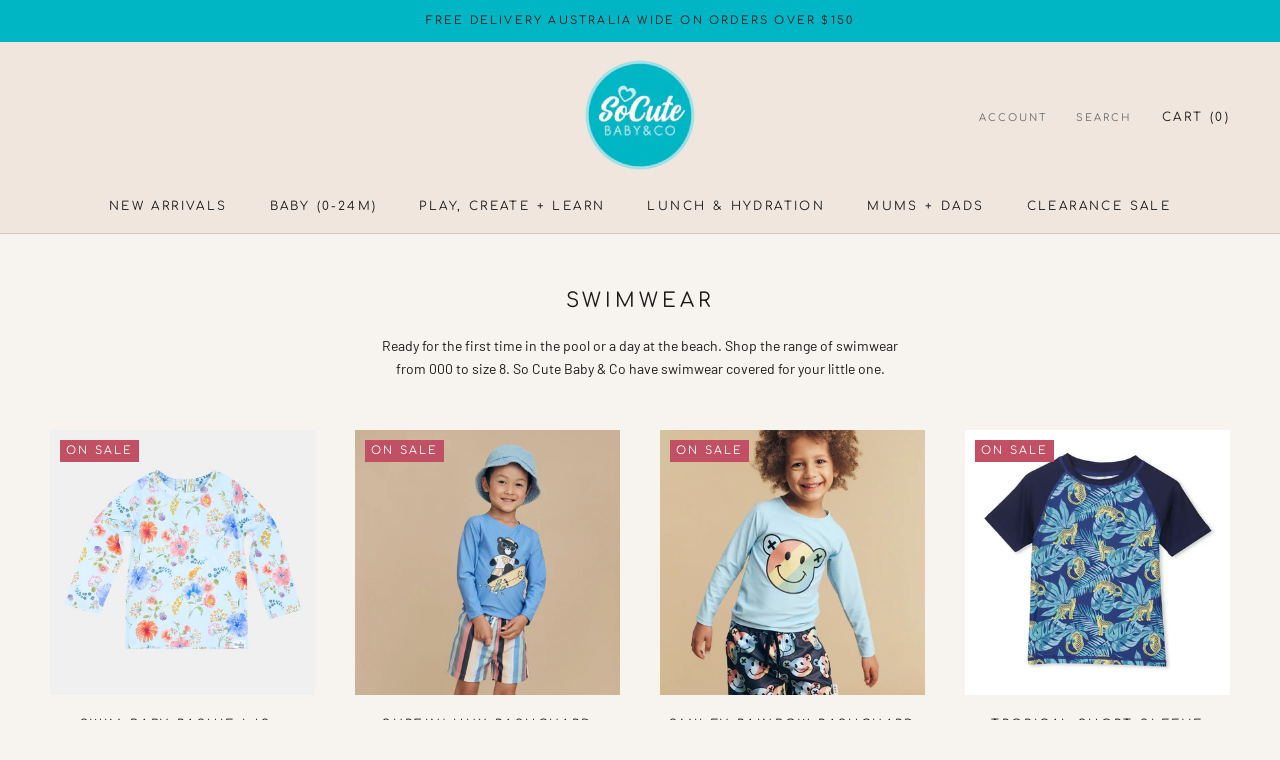

--- FILE ---
content_type: text/css
request_url: https://socutebabyco.com.au/cdn/shop/t/29/assets/custom.scss.css?v=172073939214812785691750751939
body_size: -341
content:
.logo-list{overflow:hidden}.text-center{text-align:center}.slick-dots{position:initial!important}.logo-bar__item{max-width:initial!important}.CollectionItem__Image--brand{background-size:contain;background-repeat:no-repeat;background-color:#fff}.radio-title{margin-top:20px;margin-bottom:10px}.Button--primary:hover{color:#00b6c4!important}.RecentlyViewedProducts .Grid,.ProductRecommendations .Grid{padding:0 24px}@media only screen and (min-width: 641px){.RecentlyViewedProducts .Grid,.ProductRecommendations .Grid{padding:0 50px}.RecentlyViewedProducts .Grid .ProductItem,.ProductRecommendations .Grid .ProductItem{margin-bottom:0}}.RecentlyViewedProducts .Grid .ProductItem,.ProductRecommendations .Grid .ProductItem{margin-bottom:30px}@media only screen and (min-width: 641px){.RecentlyViewedProducts .Grid .ProductItem,.ProductRecommendations .Grid .ProductItem{margin-bottom:0}}.ProductMeta__Description .accordion [data-accordion-trigger]{margin:0;padding-bottom:20px;cursor:pointer;font-size:15px}.ProductMeta__Description .accordion [data-accordion-trigger] span{float:right}.ProductMeta__Description .accordion [data-accordion-target]{padding-bottom:30px}.ProductMeta__Description .accordion .untitled{margin-top:20px}
/*# sourceMappingURL=/cdn/shop/t/29/assets/custom.scss.css.map?v=172073939214812785691750751939 */


--- FILE ---
content_type: text/javascript
request_url: https://socutebabyco.com.au/cdn/shop/t/29/assets/custom.js?v=105943182371259199831750751939
body_size: -391
content:
jQuery(function($2){$2("#instagram").load("https://sf.appsbyba.com/instagram/feed/so-cute-baby-co.myshopify.com")}),$(function(){$(".logo-list").slick({dots:!0,infinite:!0,speed:1e3,prevArrow:!1,nextArrow:!1,autoplay:!0,autoplaySpeed:3e3,slidesToShow:5,slidesToScroll:5,responsive:[{breakpoint:1600,settings:{slidesToShow:4,slidesToScroll:4}},{breakpoint:1e3,settings:{slidesToShow:3,slidesToScroll:3}},{breakpoint:800,settings:{slidesToShow:2,slidesToScroll:2}},{breakpoint:600,settings:{slidesToShow:1,slidesToScroll:1}}]}),location.pathname.includes("/collections/")&&$("body").on("click",'button[data-action="reset-tags"]',function(e){$(".Collapsible__Content .cf-options-container").each(function(){var $this=$(this);$this.find('input[type="checkbox"]:checked').prop("checked",!1),$this.find('input[type="checkbox"]:eq(0)').prop("checked",!0)})})});
//# sourceMappingURL=/cdn/shop/t/29/assets/custom.js.map?v=105943182371259199831750751939
